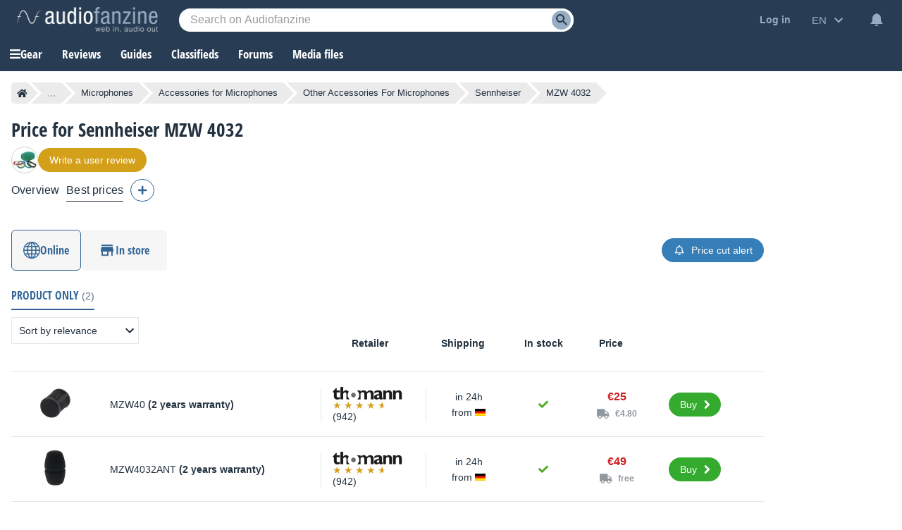

--- FILE ---
content_type: text/html; charset=utf-8
request_url: https://www.google.com/recaptcha/api2/aframe
body_size: 267
content:
<!DOCTYPE HTML><html><head><meta http-equiv="content-type" content="text/html; charset=UTF-8"></head><body><script nonce="OvyqnZ_WowlANofALNFaDQ">/** Anti-fraud and anti-abuse applications only. See google.com/recaptcha */ try{var clients={'sodar':'https://pagead2.googlesyndication.com/pagead/sodar?'};window.addEventListener("message",function(a){try{if(a.source===window.parent){var b=JSON.parse(a.data);var c=clients[b['id']];if(c){var d=document.createElement('img');d.src=c+b['params']+'&rc='+(localStorage.getItem("rc::a")?sessionStorage.getItem("rc::b"):"");window.document.body.appendChild(d);sessionStorage.setItem("rc::e",parseInt(sessionStorage.getItem("rc::e")||0)+1);localStorage.setItem("rc::h",'1768730713618');}}}catch(b){}});window.parent.postMessage("_grecaptcha_ready", "*");}catch(b){}</script></body></html>

--- FILE ---
content_type: application/javascript; charset=utf-8
request_url: https://fundingchoicesmessages.google.com/f/AGSKWxV8h7m5v_kRSsbUDGTxAgm4qzI3t8-qQ4YXAoCg5nYxdW4Fp2mg5qpPAduFQSPPYGdACr1DGt3KxnFhE0TNCGf-u9INjkJBld-RGhgWx11NyPVTXc4UOd8579v8vmJsN74zs8NfcZvHLtS15ntt6QJmSa64fqYwQMIApaaNaewFcirKhMZVWz2qVZD0/_/mediaAd./OAS/show?/bottom-ads._ad/full_/googad300by600.
body_size: -1291
content:
window['c8b17947-3b6b-481e-9dc4-f0c47a3e5c68'] = true;